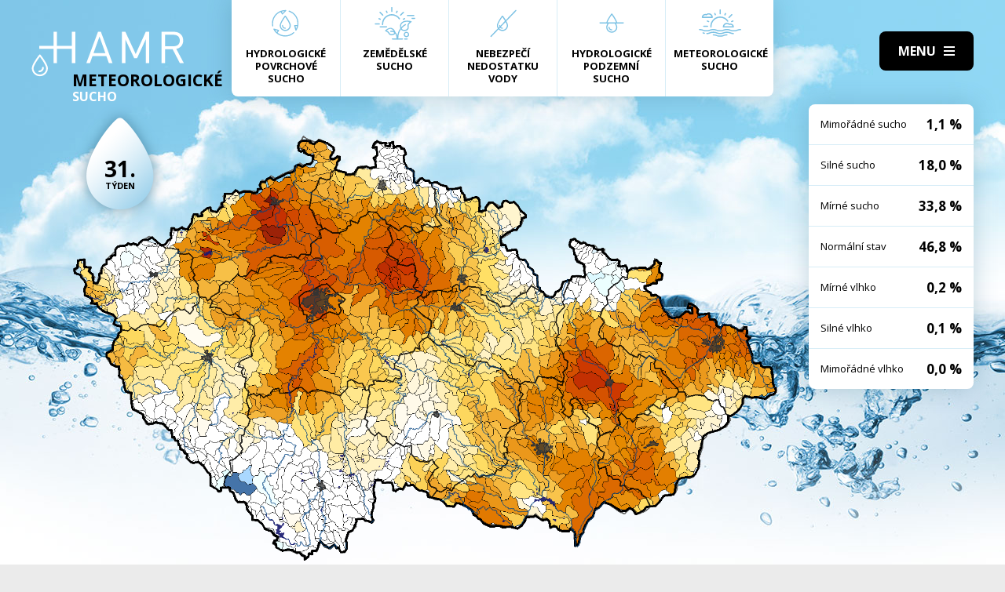

--- FILE ---
content_type: text/html; charset=UTF-8
request_url: https://hamr.chmi.cz/meteorologicke-2006-31
body_size: 4302
content:
 <!DOCTYPE html> <html> <head> <meta charset="utf-8" /> <link href="//fonts.googleapis.com/css?family=Open+Sans:300,300i,400,400i,600,600i,700,700i&subset=latin-ext" rel="stylesheet" type="text/css"> <link href="https://hamr.chmi.cz/css/8387fccacb5304fb8be9df0359ab8bd9.css?6af12b2" rel="stylesheet" type="text/css"/> <title></title> <meta name="Keywords" content=""> <meta name="Description" content=""> <meta property="og:site_name" content="HAMR"> <meta name="apple-mobile-web-app-title" content="Hamr.chmi.cz"> <script type="text/javascript" src="/scripts/jquery-3.2.1.min.js"></script> <script src="/scripts/input-replace.js" type="text/javascript"></script> <script src="/scripts/main.js" type="text/javascript"></script> <meta name="MobileOptimized" content="width" /> <meta name="HandheldFriendly" content="true" /> <meta name="viewport" content="width=device-width, initial-scale=1.0, user-scalable=yes" /> <script type="text/javascript"> $(window).scroll(function() {	if ($(window).scrollTop() > 20) {	$('#page').addClass('headerFix--on');	} else {	$('#page').removeClass('headerFix--on');	}	}); </script> <meta name="robots" content="index,follow"> </head> <body class="cs"> <div id="page"> <header role="banner"> <div class="section section--header"> <div class="header"> <div class="logo"> <a class="logo__link" href="/" title="Úvodní stránka"><img class="logo__img" src="/img/logo.svg" alt=""></a> </div> <div class="menuBtn" title="Navigace" id="menuBtn"><span><em></em></span></div> <nav class="respNav" role="navigation"> <div class="respNavIn"> <ul class="nav nav--respNavLvl1"> <li class="nav__item nav__item--respNavLvl1"> <div class="nav__itemBox nav__itemBox--respNavLvl1"><a href="/povrchove-2026-2" class="nav__link nav__link--respNavLvl1"><span class="nav__linkIco"><img src="/img/hp_ico01.svg" alt=""></span><span class="nav__linkText">Hydrologické povrchové sucho</span></a></div> </li> <li class="nav__item nav__item--respNavLvl1"> <div class="nav__itemBox nav__itemBox--respNavLvl1"><a href="/zemedelske-2026-2" class="nav__link nav__link--respNavLvl1"><span class="nav__linkIco"><img src="/img/hp_ico02.svg" alt=""></span><span class="nav__linkText">Zemědělské sucho</span></a></div> </li> <li class="nav__item nav__item--respNavLvl1"> <div class="nav__itemBox nav__itemBox--respNavLvl1"><a href="/nedostatek-2026-2" class="nav__link nav__link--respNavLvl1"><span class="nav__linkIco"><img src="/img/hp_ico03.svg" alt=""></span><span class="nav__linkText">Nebezpečí nedostatku vody</span></a></div> </li> <li class="nav__item nav__item--respNavLvl1"> <div class="nav__itemBox nav__itemBox--respNavLvl1"><a href="/pozemni-2026-2" class="nav__link nav__link--respNavLvl1"><span class="nav__linkIco"><img src="/img/hp_ico04.svg" alt=""></span><span class="nav__linkText">Hydrologické podzemní sucho</span></a></div> </li> <li class="nav__item nav__item--respNavLvl1"> <div class="nav__itemBox nav__itemBox--respNavLvl1"><a href="/meteorologicke-2026-2" class="nav__link nav__link--respNavLvl1"><span class="nav__linkIco"><img src="/img/hp_ico05.svg" alt=""></span><span class="nav__linkText">Meteorologické sucho</span></a></div> </li> </ul> <ul class="nav nav--respNavLvl1"> <li class="nav__item nav__item--respNavLvl1 " id="liresp1"> <div class="nav__itemBox nav__itemBox--respNavLvl1"> <a class="nav__link nav__link--respNavLvl1" href="/aktuality"><span class="nav__linkText">Aktuality <!-- by Texy2! --></span></a> </div> <div class="submenu submenu--respNavLvl1"> </div> </li> <li class="nav__item nav__item--respNavLvl1 " id="liresp2"> <div class="nav__itemBox nav__itemBox--respNavLvl1"> <a class="nav__link nav__link--respNavLvl1" href="/metodiky"><span class="nav__linkText">Metodiky</span></a> </div> <div class="submenu submenu--respNavLvl1"> </div> </li> <li class="nav__item nav__item--respNavLvl1 " id="liresp3"> <div class="nav__itemBox nav__itemBox--respNavLvl1"> <a class="nav__link nav__link--respNavLvl1" href="/o-projektu"><span class="nav__linkText">O projektu</span></a> </div> <div class="submenu submenu--respNavLvl1"> </div> </li> <li class="nav__item nav__item--respNavLvl1 " id="liresp4"> <div class="nav__itemBox nav__itemBox--respNavLvl1"> <a class="nav__link nav__link--respNavLvl1" href="/kontakt"><span class="nav__linkText">Kontakt</span></a> </div> <div class="submenu submenu--respNavLvl1"> </div> </li> </ul> <a href="/hamr-JS/" class="btn btn2">Vstup pro odborníky <i class="fa minw fa-user-circle"></i></a> </div> </nav> <div id="dark"></div> </div> </div> </header> <main style="background-image: url(/img/bg3.jpg);"> <section class="mapBox"> <div class="section fullwidth"> <nav class="mapNav"> <ul class="mapNavIn"> <li class="mapNav__item"> <a href="/povrchove-2026-2" class="mapNav__link"><img src="/img/hp_ico01.svg" alt="" class="mapNav__ico"><span class="mapNav__linkText">Hydrologické povrchové sucho</span></a> </li> <li class="mapNav__item"> <a href="/zemedelske-2026-2" class="mapNav__link"><img src="/img/hp_ico02.svg" alt="" class="mapNav__ico"><span class="mapNav__linkText">Zemědělské sucho</span></a> </li> <li class="mapNav__item"> <a href="/nedostatek-2026-2" class="mapNav__link"><img src="/img/hp_ico03.svg" alt="" class="mapNav__ico"><span class="mapNav__linkText">Nebezpečí nedostatku vody</span></a> </li> <li class="mapNav__item"> <a href="/pozemni-2026-2" class="mapNav__link"><img src="/img/hp_ico04.svg" alt="" class="mapNav__ico"><span class="mapNav__linkText">Hydrologické podzemní sucho</span></a> </li> <li class="mapNav__item"> <a href="/meteorologicke-2026-2" class="mapNav__link"><img src="/img/hp_ico05.svg" alt="" class="mapNav__ico"><span class="mapNav__linkText" style="max-width: 9em;">Meteorologické sucho</span></a> </li> </ul> </nav> <div class="map"> <h1 class="map__hdr"> <div class="map__hdrText"> Meteorologické <div class="hgl">sucho</div> </div> <div class="map__week"> <strong>31.</strong> týden </div> </h1> <div class="mapImg"> <div class="mapImgBox"> <img src="/img/maps/2006/31-meteo.png" alt=""> </div> </div> <div class="calBox"> <div class="cal"> <div class="calIn"> <a href="/meteorologicke-2006-30" class="arr"><i class="fa fa-angle-left"></i></a> <a href="/meteorologicke-2006-32" class="arr arr--next"><i class="fa fa-angle-left"></i></a> <div class="cal__hdr">31. týden</div> <div class="cal__hdr">31. 7. &ndash; 6. 8.</div> <div class="cal__year">2006</div> </div> <div class="week"> <a href="/meteorologicke-2006-1" class="week__num">1 <span class="dialogHlp" id="d1" >2. 1. - 8. 1. 2006</span> </a> <a href="/meteorologicke-2006-2" class="week__num">2 <span class="dialogHlp" id="d1" >9. 1. - 15. 1. 2006</span> </a> <a href="/meteorologicke-2006-3" class="week__num">3 <span class="dialogHlp" id="d1" >16. 1. - 22. 1. 2006</span> </a> <a href="/meteorologicke-2006-4" class="week__num">4 <span class="dialogHlp" id="d1" >23. 1. - 29. 1. 2006</span> </a> <a href="/meteorologicke-2006-5" class="week__num">5 <span class="dialogHlp" id="d1" >30. 1. - 5. 2. 2006</span> </a> <a href="/meteorologicke-2006-6" class="week__num">6 <span class="dialogHlp" id="d1" >6. 2. - 12. 2. 2006</span> </a> <a href="/meteorologicke-2006-7" class="week__num">7 <span class="dialogHlp" id="d1" >13. 2. - 19. 2. 2006</span> </a> <a href="/meteorologicke-2006-8" class="week__num">8 <span class="dialogHlp" id="d1" >20. 2. - 26. 2. 2006</span> </a> <a href="/meteorologicke-2006-9" class="week__num">9 <span class="dialogHlp" id="d1" >27. 2. - 5. 3. 2006</span> </a> <a href="/meteorologicke-2006-10" class="week__num">10 <span class="dialogHlp" id="d1" >6. 3. - 12. 3. 2006</span> </a> <a href="/meteorologicke-2006-11" class="week__num">11 <span class="dialogHlp" id="d1" >13. 3. - 19. 3. 2006</span> </a> <a href="/meteorologicke-2006-12" class="week__num">12 <span class="dialogHlp" id="d1" >20. 3. - 26. 3. 2006</span> </a> <a href="/meteorologicke-2006-13" class="week__num">13 <span class="dialogHlp" id="d1" >27. 3. - 2. 4. 2006</span> </a> <a href="/meteorologicke-2006-14" class="week__num">14 <span class="dialogHlp" id="d1" >3. 4. - 9. 4. 2006</span> </a> <a href="/meteorologicke-2006-15" class="week__num">15 <span class="dialogHlp" id="d1" >10. 4. - 16. 4. 2006</span> </a> <a href="/meteorologicke-2006-16" class="week__num">16 <span class="dialogHlp" id="d1" >17. 4. - 23. 4. 2006</span> </a> <a href="/meteorologicke-2006-17" class="week__num">17 <span class="dialogHlp" id="d1" >24. 4. - 30. 4. 2006</span> </a> <a href="/meteorologicke-2006-18" class="week__num">18 <span class="dialogHlp" id="d1" >1. 5. - 7. 5. 2006</span> </a> <a href="/meteorologicke-2006-19" class="week__num">19 <span class="dialogHlp" id="d1" >8. 5. - 14. 5. 2006</span> </a> <a href="/meteorologicke-2006-20" class="week__num">20 <span class="dialogHlp" id="d1" >15. 5. - 21. 5. 2006</span> </a> <a href="/meteorologicke-2006-21" class="week__num">21 <span class="dialogHlp" id="d1" >22. 5. - 28. 5. 2006</span> </a> <a href="/meteorologicke-2006-22" class="week__num">22 <span class="dialogHlp" id="d1" >29. 5. - 4. 6. 2006</span> </a> <a href="/meteorologicke-2006-23" class="week__num">23 <span class="dialogHlp" id="d1" >5. 6. - 11. 6. 2006</span> </a> <a href="/meteorologicke-2006-24" class="week__num">24 <span class="dialogHlp" id="d1" >12. 6. - 18. 6. 2006</span> </a> <a href="/meteorologicke-2006-25" class="week__num">25 <span class="dialogHlp" id="d1" >19. 6. - 25. 6. 2006</span> </a> <a href="/meteorologicke-2006-26" class="week__num">26 <span class="dialogHlp" id="d1" >26. 6. - 2. 7. 2006</span> </a> <a href="/meteorologicke-2006-27" class="week__num">27 <span class="dialogHlp" id="d1" >3. 7. - 9. 7. 2006</span> </a> <a href="/meteorologicke-2006-28" class="week__num">28 <span class="dialogHlp" id="d1" >10. 7. - 16. 7. 2006</span> </a> <a href="/meteorologicke-2006-29" class="week__num">29 <span class="dialogHlp" id="d1" >17. 7. - 23. 7. 2006</span> </a> <a href="/meteorologicke-2006-30" class="week__num">30 <span class="dialogHlp" id="d1" >24. 7. - 30. 7. 2006</span> </a> <a href="/meteorologicke-2006-31" class="week__num week__num--active">31 <span class="dialogHlp" id="d1" >31. 7. - 6. 8. 2006</span> </a> <a href="/meteorologicke-2006-32" class="week__num">32 <span class="dialogHlp" id="d1" >7. 8. - 13. 8. 2006</span> </a> <a href="/meteorologicke-2006-33" class="week__num">33 <span class="dialogHlp" id="d1" >14. 8. - 20. 8. 2006</span> </a> <a href="/meteorologicke-2006-34" class="week__num">34 <span class="dialogHlp" id="d1" >21. 8. - 27. 8. 2006</span> </a> <a href="/meteorologicke-2006-35" class="week__num">35 <span class="dialogHlp" id="d1" >28. 8. - 3. 9. 2006</span> </a> <a href="/meteorologicke-2006-36" class="week__num">36 <span class="dialogHlp" id="d1" >4. 9. - 10. 9. 2006</span> </a> <a href="/meteorologicke-2006-37" class="week__num">37 <span class="dialogHlp" id="d1" >11. 9. - 17. 9. 2006</span> </a> <a href="/meteorologicke-2006-38" class="week__num">38 <span class="dialogHlp" id="d1" >18. 9. - 24. 9. 2006</span> </a> <a href="/meteorologicke-2006-39" class="week__num">39 <span class="dialogHlp" id="d1" >25. 9. - 1. 10. 2006</span> </a> <a href="/meteorologicke-2006-40" class="week__num">40 <span class="dialogHlp" id="d1" >2. 10. - 8. 10. 2006</span> </a> <a href="/meteorologicke-2006-41" class="week__num">41 <span class="dialogHlp" id="d1" >9. 10. - 15. 10. 2006</span> </a> <a href="/meteorologicke-2006-42" class="week__num">42 <span class="dialogHlp" id="d1" >16. 10. - 22. 10. 2006</span> </a> <a href="/meteorologicke-2006-43" class="week__num">43 <span class="dialogHlp" id="d1" >23. 10. - 29. 10. 2006</span> </a> <a href="/meteorologicke-2006-44" class="week__num">44 <span class="dialogHlp" id="d1" >30. 10. - 5. 11. 2006</span> </a> <a href="/meteorologicke-2006-45" class="week__num">45 <span class="dialogHlp" id="d1" >6. 11. - 12. 11. 2006</span> </a> <a href="/meteorologicke-2006-46" class="week__num">46 <span class="dialogHlp" id="d1" >13. 11. - 19. 11. 2006</span> </a> <a href="/meteorologicke-2006-47" class="week__num">47 <span class="dialogHlp" id="d1" >20. 11. - 26. 11. 2006</span> </a> <a href="/meteorologicke-2006-48" class="week__num">48 <span class="dialogHlp" id="d1" >27. 11. - 3. 12. 2006</span> </a> <a href="/meteorologicke-2006-49" class="week__num">49 <span class="dialogHlp" id="d1" >4. 12. - 10. 12. 2006</span> </a> <a href="/meteorologicke-2006-50" class="week__num">50 <span class="dialogHlp" id="d1" >11. 12. - 17. 12. 2006</span> </a> <a href="/meteorologicke-2006-51" class="week__num">51 <span class="dialogHlp" id="d1" >18. 12. - 24. 12. 2006</span> </a> <a href="/meteorologicke-2006-52" class="week__num">52 <span class="dialogHlp" id="d1" >25. 12. - 31. 12. 2006</span> </a> </div> <div class="mapNums"> <table class="mapNums__table"> <tr> <th>Mimořádné sucho</th> <td>1,1 %</td> </tr> <tr> <th>Silné sucho</th> <td>18,0 %</td> </tr> <tr> <th>Mírné sucho</th> <td>33,8 %</td> </tr> <tr> <th>Normální stav</th> <td>46,8 %</td> </tr> <tr> <th>Mírné vlhko</th> <td>0,2 %</td> </tr> <tr> <th>Silné vlhko</th> <td>0,1 %</td> </tr> <tr> <th>Mimořádné vlhko</th> <td>0,0 %</td> </tr> </table> </div> </div> <div class="calBtns"> <div class="timeBtn"> <div class="btn btn--ico btn--active" onclick="$('#timeWin').fadeIn().css('display', 'flex');"><span>Vyberte rok</span><span><i class="fa fa-calendar minw"></i></span></div> <div class="timeWin" id="timeWin"> <div class="timeWin__hdr">Vyberte rok</div> <div class="timeWin__close" onclick="$('#timeWin').hide();"><i class="fa minw fa-times"></i></div> <a href="/meteorologicke-1981-1" class="timeWin__item">1981</a> <a href="/meteorologicke-1982-1" class="timeWin__item">1982</a> <a href="/meteorologicke-1983-1" class="timeWin__item">1983</a> <a href="/meteorologicke-1984-1" class="timeWin__item">1984</a> <a href="/meteorologicke-1985-1" class="timeWin__item">1985</a> <a href="/meteorologicke-1986-1" class="timeWin__item">1986</a> <a href="/meteorologicke-1987-1" class="timeWin__item">1987</a> <a href="/meteorologicke-1988-1" class="timeWin__item">1988</a> <a href="/meteorologicke-1989-1" class="timeWin__item">1989</a> <a href="/meteorologicke-1990-1" class="timeWin__item">1990</a> <a href="/meteorologicke-1991-1" class="timeWin__item">1991</a> <a href="/meteorologicke-1992-1" class="timeWin__item">1992</a> <a href="/meteorologicke-1993-1" class="timeWin__item">1993</a> <a href="/meteorologicke-1994-1" class="timeWin__item">1994</a> <a href="/meteorologicke-1995-1" class="timeWin__item">1995</a> <a href="/meteorologicke-1996-1" class="timeWin__item">1996</a> <a href="/meteorologicke-1997-1" class="timeWin__item">1997</a> <a href="/meteorologicke-1998-1" class="timeWin__item">1998</a> <a href="/meteorologicke-1999-1" class="timeWin__item">1999</a> <a href="/meteorologicke-2000-1" class="timeWin__item">2000</a> <a href="/meteorologicke-2001-1" class="timeWin__item">2001</a> <a href="/meteorologicke-2002-1" class="timeWin__item">2002</a> <a href="/meteorologicke-2003-1" class="timeWin__item">2003</a> <a href="/meteorologicke-2004-1" class="timeWin__item">2004</a> <a href="/meteorologicke-2005-1" class="timeWin__item">2005</a> <a href="/meteorologicke-2006-1" class="timeWin__item">2006</a> <a href="/meteorologicke-2007-1" class="timeWin__item">2007</a> <a href="/meteorologicke-2008-1" class="timeWin__item">2008</a> <a href="/meteorologicke-2009-1" class="timeWin__item">2009</a> <a href="/meteorologicke-2010-1" class="timeWin__item">2010</a> <a href="/meteorologicke-2011-1" class="timeWin__item">2011</a> <a href="/meteorologicke-2012-1" class="timeWin__item">2012</a> <a href="/meteorologicke-2013-1" class="timeWin__item">2013</a> <a href="/meteorologicke-2014-1" class="timeWin__item">2014</a> <a href="/meteorologicke-2015-1" class="timeWin__item">2015</a> <a href="/meteorologicke-2016-1" class="timeWin__item">2016</a> <a href="/meteorologicke-2017-1" class="timeWin__item">2017</a> <a href="/meteorologicke-2018-1" class="timeWin__item">2018</a> <a href="/meteorologicke-2019-1" class="timeWin__item">2019</a> <a href="/meteorologicke-2020-1" class="timeWin__item">2020</a> <a href="/meteorologicke-2021-1" class="timeWin__item">2021</a> <a href="/meteorologicke-2022-1" class="timeWin__item">2022</a> <a href="/meteorologicke-2023-1" class="timeWin__item">2023</a> <a href="/meteorologicke-2024-1" class="timeWin__item">2024</a> <a href="/meteorologicke-2025-1" class="timeWin__item">2025</a> <a href="/meteorologicke-2026-1" class="timeWin__item">2026</a> </div> </div> <div class="timeBtn timeBtn--forWeek"> <div class="btn btn--ico" onclick="$('#timeWin2').fadeIn().css('display', 'flex');"><span>Vyberte týden</span><span><i class="fa fa-calendar-alt minw"></i></span></div> <div class="timeWin" id="timeWin2"> <div class="timeWin__hdr">Vyberte týden</div> <div class="timeWin__close" onclick="$('#timeWin2').hide();"><i class="fa minw fa-times"></i></div> <a href="/meteorologicke-2006-1" class="timeWin__item timeWin__item--week">1</a> <a href="/meteorologicke-2006-2" class="timeWin__item timeWin__item--week">2</a> <a href="/meteorologicke-2006-3" class="timeWin__item timeWin__item--week">3</a> <a href="/meteorologicke-2006-4" class="timeWin__item timeWin__item--week">4</a> <a href="/meteorologicke-2006-5" class="timeWin__item timeWin__item--week">5</a> <a href="/meteorologicke-2006-6" class="timeWin__item timeWin__item--week">6</a> <a href="/meteorologicke-2006-7" class="timeWin__item timeWin__item--week">7</a> <a href="/meteorologicke-2006-8" class="timeWin__item timeWin__item--week">8</a> <a href="/meteorologicke-2006-9" class="timeWin__item timeWin__item--week">9</a> <a href="/meteorologicke-2006-10" class="timeWin__item timeWin__item--week">10</a> <a href="/meteorologicke-2006-11" class="timeWin__item timeWin__item--week">11</a> <a href="/meteorologicke-2006-12" class="timeWin__item timeWin__item--week">12</a> <a href="/meteorologicke-2006-13" class="timeWin__item timeWin__item--week">13</a> <a href="/meteorologicke-2006-14" class="timeWin__item timeWin__item--week">14</a> <a href="/meteorologicke-2006-15" class="timeWin__item timeWin__item--week">15</a> <a href="/meteorologicke-2006-16" class="timeWin__item timeWin__item--week">16</a> <a href="/meteorologicke-2006-17" class="timeWin__item timeWin__item--week">17</a> <a href="/meteorologicke-2006-18" class="timeWin__item timeWin__item--week">18</a> <a href="/meteorologicke-2006-19" class="timeWin__item timeWin__item--week">19</a> <a href="/meteorologicke-2006-20" class="timeWin__item timeWin__item--week">20</a> <a href="/meteorologicke-2006-21" class="timeWin__item timeWin__item--week">21</a> <a href="/meteorologicke-2006-22" class="timeWin__item timeWin__item--week">22</a> <a href="/meteorologicke-2006-23" class="timeWin__item timeWin__item--week">23</a> <a href="/meteorologicke-2006-24" class="timeWin__item timeWin__item--week">24</a> <a href="/meteorologicke-2006-25" class="timeWin__item timeWin__item--week">25</a> <a href="/meteorologicke-2006-26" class="timeWin__item timeWin__item--week">26</a> <a href="/meteorologicke-2006-27" class="timeWin__item timeWin__item--week">27</a> <a href="/meteorologicke-2006-28" class="timeWin__item timeWin__item--week">28</a> <a href="/meteorologicke-2006-29" class="timeWin__item timeWin__item--week">29</a> <a href="/meteorologicke-2006-30" class="timeWin__item timeWin__item--week">30</a> <a href="/meteorologicke-2006-31" class="timeWin__item timeWin__item--week">31</a> <a href="/meteorologicke-2006-32" class="timeWin__item timeWin__item--week">32</a> <a href="/meteorologicke-2006-33" class="timeWin__item timeWin__item--week">33</a> <a href="/meteorologicke-2006-34" class="timeWin__item timeWin__item--week">34</a> <a href="/meteorologicke-2006-35" class="timeWin__item timeWin__item--week">35</a> <a href="/meteorologicke-2006-36" class="timeWin__item timeWin__item--week">36</a> <a href="/meteorologicke-2006-37" class="timeWin__item timeWin__item--week">37</a> <a href="/meteorologicke-2006-38" class="timeWin__item timeWin__item--week">38</a> <a href="/meteorologicke-2006-39" class="timeWin__item timeWin__item--week">39</a> <a href="/meteorologicke-2006-40" class="timeWin__item timeWin__item--week">40</a> <a href="/meteorologicke-2006-41" class="timeWin__item timeWin__item--week">41</a> <a href="/meteorologicke-2006-42" class="timeWin__item timeWin__item--week">42</a> <a href="/meteorologicke-2006-43" class="timeWin__item timeWin__item--week">43</a> <a href="/meteorologicke-2006-44" class="timeWin__item timeWin__item--week">44</a> <a href="/meteorologicke-2006-45" class="timeWin__item timeWin__item--week">45</a> <a href="/meteorologicke-2006-46" class="timeWin__item timeWin__item--week">46</a> <a href="/meteorologicke-2006-47" class="timeWin__item timeWin__item--week">47</a> <a href="/meteorologicke-2006-48" class="timeWin__item timeWin__item--week">48</a> <a href="/meteorologicke-2006-49" class="timeWin__item timeWin__item--week">49</a> <a href="/meteorologicke-2006-50" class="timeWin__item timeWin__item--week">50</a> <a href="/meteorologicke-2006-51" class="timeWin__item timeWin__item--week">51</a> <a href="/meteorologicke-2006-52" class="timeWin__item timeWin__item--week">52</a> </div> </div> <a href="#spec" class="scrollto btn btn--ico"><span>Zjistit více</span><span><i class="fa minw fa-angle-down"></i></span></a> <!-- IG - adding info popover - start --> <!-- <div class="timeBtn"> <div class="btn btn--ico btn--active" onclick="$('#infoWin').fadeIn().css('display', 'flex');"><span>Informace</span><span><i class="fa fa-question-circle minw"></i></span></div> <div class="timeWin" id="infoWin"> <div class="timeWin__hdr">Informace k výsledkům modelu</div> <div class="timeWin__close" onclick="$('#infoWin').hide();"><i class="fa minw fa-times"></i></div> </div> </div> --> <!-- IG - adding info popover - start --> </div> </div> </div> </div> </section> <section> <div class="section"> <div class="content" id="spec"> <h2 class="spec">Co je to sucho?</h2> <div class="centerText"> <p style="margin-bottom: 13px;">Sucho a nedostatek vody jsou pojmy, které je třeba od sebe správně rozlišovat.</p> <p><b>Sucho</b>&nbsp;představuje dočasný pokles dostupnosti vody a je považováno za přirozený jev. Pro sucho je charakteristický jeho pozvolný začátek, značný plošný rozsah a dlouhé trvání. Přirozeně dochází k výskytu sucha, pokud se nad daným územím vyskytne anomálie v atmosférických cirkulačních procesech v podobě vysokého tlaku vzduchu beze srážek, která setrvává po dlouhou dobu nad určitým územím.</p> <p style="margin-bottom: 13px;"><b>Nedostatek&nbsp;vody</b> je definován jako situace, kdy vodní zdroj není dostatečný pro uspokojení dlouhodobých průměrných požadavků na vodu.</p> <p style="margin-bottom: 13px;">Sucho se dělí na meteorologické, agronomické, hydrologické a socioekonomické. Z toho vychází samotný název systému <b>HAMR</b> (<b>H</b>ydrologie,&nbsp;<b>A</b>gronomie,&nbsp;<b>M</b>eteorologie a&nbsp;<b>R</b>etence).</p> </div> <div class="logoBox"> <a href="" class="logoBox__item"><img src="/img/l1.png" alt=""></a> <a href="" class="logoBox__item"><img src="/img/l2.png" alt=""></a> <a href="" class="logoBox__item"><img src="/img/l3.png" alt=""></a> <a href="" class="logoBox__item"><img src="/img/l4.png" alt=""></a> <a href="" class="logoBox__item"><img src="/img/l5.png" alt=""></a> </div> </div> </div> </section> </main> <script type="text/javascript"> $(document).ready(function() {	$(".scrollto").click(function(event) {	event.preventDefault();	$('html,body').animate({	scrollTop: $('#' + this.hash.substring(1)).offset().top - 1	}, 1200);	});	}); </script> <footer role="contentinfo"> <div class="section section--footer"> <div class="footer"> <div class="row"> <div> [2] Právní ujednání, všeobecné podmínky a © 2019 </div> <div> <a href="/mapa-webu/" class="in">Mapa webu</a> <a href="http://www.netservis.cz/" title="NETservis s.r.o." onclick="return ! window.open( this.href );">NETservis s.r.o.</a> </div> </div> </div> </div> </footer> </div> <!-- /#page --> </body> </html> 

--- FILE ---
content_type: image/svg+xml
request_url: https://hamr.chmi.cz/img/hp_ico04.svg
body_size: 486
content:
<?xml version="1.0" encoding="utf-8"?>
<!-- Generator: Adobe Illustrator 23.0.1, SVG Export Plug-In . SVG Version: 6.00 Build 0)  -->
<svg version="1.1" id="Vrstva_1" xmlns="http://www.w3.org/2000/svg" xmlns:xlink="http://www.w3.org/1999/xlink" x="0px" y="0px"
	 width="80px" height="80px" viewBox="0 0 80 80" enable-background="new 0 0 80 80" xml:space="preserve">
<g>
	<path fill="#7DC2E4" d="M36.4,46.1c0-0.5-0.4-0.9-0.9-0.9c-0.5,0-0.9,0.4-0.9,0.9c0,3.1,2.5,5.6,5.6,5.6c0.5,0,0.9-0.4,0.9-0.9
		s-0.4-0.9-0.9-0.9C38.1,49.9,36.4,48.2,36.4,46.1z"/>
</g>
<g>
	<path fill="#7DC2E4" d="M59.8,39.9H20.3c-0.5,0-1-0.4-1-1s0.4-1,1-1h39.4c0.5,0,1,0.4,1,1S60.3,39.9,59.8,39.9z"/>
</g>
<g>
	<path fill="#7DC2E4" d="M44.8,39c1.6,2.8,2.9,5.5,2.9,7.2c0,4.1-3.4,7.5-7.5,7.5c-4.1,0-7.5-3.4-7.5-7.5c0-1.6,1.3-4.4,2.9-7.2
		h-2.2c-1.4,2.7-2.6,5.3-2.6,7.2c0,5.2,4.2,9.4,9.4,9.4c5.2,0,9.4-4.2,9.4-9.4c0-1.8-1.1-4.5-2.6-7.2H44.8z"/>
</g>
<g>
	<path fill="#7DC2E4" d="M32.8,38.7c0.8-3.6,5-10,7.4-13.3c2.4,3.3,6.6,9.7,7.4,13.3h1.9c-0.9-5.2-7.7-14.4-8.5-15.5
		c-0.4-0.5-1.1-0.5-1.5,0c-0.8,1.1-7.6,10.3-8.5,15.5H32.8z"/>
</g>
<g>
</g>
<g>
</g>
<g>
</g>
<g>
</g>
<g>
</g>
<g>
</g>
</svg>


--- FILE ---
content_type: image/svg+xml
request_url: https://hamr.chmi.cz/img/hp_ico05.svg
body_size: 1220
content:
<?xml version="1.0" encoding="utf-8"?>
<!-- Generator: Adobe Illustrator 23.0.1, SVG Export Plug-In . SVG Version: 6.00 Build 0)  -->
<svg version="1.1" id="Vrstva_1" xmlns="http://www.w3.org/2000/svg" xmlns:xlink="http://www.w3.org/1999/xlink" x="0px" y="0px"
	 width="80px" height="80px" viewBox="0 0 80 80" enable-background="new 0 0 80 80" xml:space="preserve">
<g>
	<g>
		<path fill="#7DC2E4" d="M74.9,49.3c-3.1,0-4.6,0.6-6.2,1.2c-1.4,0.5-2.7,1-5.4,1c-2.7,0-4-0.5-5.4-1c-1.5-0.6-3.1-1.2-6.2-1.2
			c-3.1,0-4.6,0.6-6.2,1.2c-1.4,0.5-2.7,1-5.4,1c-2.7,0-4-0.5-5.4-1c-1.5-0.6-3.1-1.2-6.2-1.2c-3.1,0-4.6,0.6-6.2,1.2
			c-1.4,0.5-2.7,1-5.4,1c-2.7,0-4-0.5-5.4-1c-1.5-0.6-3.1-1.2-6.2-1.2c-0.6,0-1,0.5-1,1c0,0.6,0.5,1,1,1c2.7,0,4,0.5,5.4,1
			c1.5,0.6,3.1,1.2,6.2,1.2c3.1,0,4.6-0.6,6.2-1.2c1.4-0.5,2.7-1,5.4-1c2.7,0,4,0.5,5.4,1c1.5,0.6,3.1,1.2,6.2,1.2
			c3.1,0,4.6-0.6,6.2-1.2c1.4-0.5,2.7-1,5.4-1c2.7,0,4,0.5,5.4,1c1.5,0.6,3.1,1.2,6.2,1.2s4.6-0.6,6.2-1.2c1.4-0.5,2.7-1,5.4-1
			c0.6,0,1-0.5,1-1C76,49.8,75.5,49.3,74.9,49.3z"/>
	</g>
</g>
<g>
	<g>
		<path fill="#7DC2E4" d="M62.7,56c-2.2-0.1-3.4-0.5-4.7-1c-1.5-0.6-3.1-1.2-6.2-1.2c-3.1,0-4.6,0.6-6.2,1.2c-1.4,0.5-2.7,1-5.4,1
			c-2.7,0-4-0.5-5.4-1c-1.5-0.6-3.1-1.2-6.2-1.2c-3.1,0-4.6,0.6-6.2,1.2c-1.3,0.5-2.5,1-4.7,1c-0.6,0-1,0.5-1,1.1c0,0.6,0.5,1,1.1,1
			c2.6-0.1,4-0.6,5.4-1.2c1.4-0.5,2.7-1,5.4-1c2.7,0,4,0.5,5.4,1c1.5,0.6,3.1,1.2,6.2,1.2c3.1,0,4.6-0.6,6.2-1.2
			c1.4-0.5,2.7-1,5.4-1c2.7,0,4,0.5,5.4,1c1.4,0.5,2.8,1.1,5.4,1.2c0.6,0,1.1-0.4,1.1-1C63.7,56.5,63.2,56,62.7,56z"/>
	</g>
</g>
<g>
	<g>
		<path fill="#7DC2E4" d="M51.8,58.3c-3.1,0-4.6,0.6-6.2,1.2c-1.4,0.5-2.7,1-5.4,1c-2.7,0-4-0.5-5.4-1c-1.5-0.6-3.1-1.2-6.2-1.2
			c-0.6,0-1,0.5-1,1s0.5,1,1,1c2.7,0,4,0.5,5.4,1c1.5,0.6,3.1,1.2,6.2,1.2c3.1,0,4.6-0.6,6.2-1.2c1.4-0.5,2.7-1,5.4-1
			c0.6,0,1-0.5,1-1S52.4,58.3,51.8,58.3z"/>
	</g>
</g>
<g>
	<g>
		<path fill="#7DC2E4" d="M13.7,55.6c-0.7-0.2-1.3-0.4-1.9-0.7c-0.5-0.2-1.1,0.1-1.4,0.6c-0.2,0.5,0.1,1.1,0.6,1.4
			c0.7,0.3,1.3,0.5,2.2,0.7c0.1,0,0.2,0,0.3,0c0.5,0,0.9-0.3,1-0.8C14.6,56.3,14.2,55.8,13.7,55.6z"/>
	</g>
</g>
<g>
	<g>
		<path fill="#7DC2E4" d="M54,35.2c-3.1-4.5-8.3-7.2-13.7-7.2c-9.2,0-16.7,7.5-16.7,16.7c0,0.4,0,0.8,0,1.2c0,0.6,0.5,1,1,1
			c0,0,0,0,0.1,0c0.6,0,1-0.5,1-1.1c0-0.3,0-0.7,0-1c0-8.1,6.6-14.6,14.6-14.6c4.8,0,9.3,2.3,12,6.3c0.3,0.5,1,0.6,1.5,0.3
			C54.2,36.3,54.3,35.7,54,35.2z"/>
	</g>
</g>
<g>
	<g>
		<path fill="#7DC2E4" d="M19,43.7h-6.7c-0.6,0-1,0.5-1,1s0.5,1,1,1H19c0.6,0,1-0.5,1-1S19.6,43.7,19,43.7z"/>
	</g>
</g>
<g>
	<g>
		<path fill="#7DC2E4" d="M40.3,15.8c-0.6,0-1,0.5-1,1v6.7c0,0.6,0.5,1,1,1s1-0.5,1-1v-6.7C41.3,16.2,40.8,15.8,40.3,15.8z"/>
	</g>
</g>
<g>
	<g>
		<path fill="#7DC2E4" d="M60.8,24.2c-0.4-0.4-1.1-0.4-1.5,0L54.6,29c-0.4,0.4-0.4,1.1,0,1.5c0.2,0.2,0.5,0.3,0.7,0.3
			c0.3,0,0.5-0.1,0.7-0.3l4.7-4.7C61.2,25.3,61.2,24.7,60.8,24.2z"/>
	</g>
</g>
<g>
	<g>
		<path fill="#7DC2E4" d="M33.1,24.7l-0.9-2.1c-0.2-0.5-0.8-0.8-1.4-0.6c-0.5,0.2-0.8,0.8-0.6,1.4l0.9,2.1c0.2,0.4,0.6,0.6,1,0.6
			c0.1,0,0.3,0,0.4-0.1C33.1,25.9,33.3,25.3,33.1,24.7z"/>
	</g>
</g>
<g>
	<g>
		<path fill="#7DC2E4" d="M62.9,35.4c-0.2-0.5-0.8-0.8-1.4-0.6l-2.1,0.9c-0.5,0.2-0.8,0.8-0.6,1.4c0.2,0.4,0.6,0.6,1,0.6
			c0.1,0,0.3,0,0.4-0.1l2.1-0.9C62.9,36.5,63.2,35.9,62.9,35.4z"/>
	</g>
</g>
<g>
	<g>
		<path fill="#7DC2E4" d="M49.7,22.1c-0.5-0.2-1.1,0-1.4,0.6l-0.9,2.1c-0.2,0.5,0,1.1,0.6,1.4c0.1,0.1,0.3,0.1,0.4,0.1
			c0.4,0,0.8-0.2,1-0.6l0.9-2.1C50.4,22.9,50.2,22.3,49.7,22.1z"/>
	</g>
</g>
<g>
	<g>
		<path fill="#7DC2E4" d="M21,35.7L19,34.8c-0.5-0.2-1.1,0-1.4,0.6c-0.2,0.5,0,1.1,0.6,1.4l2.1,0.9c0.1,0.1,0.3,0.1,0.4,0.1
			c0.4,0,0.8-0.2,1-0.6C21.8,36.5,21.6,35.9,21,35.7z"/>
	</g>
</g>
<g>
	<g>
		<path fill="#7DC2E4" d="M20.9,22.5c-1.5,0-3,0.5-4.3,1.5c-0.6-0.2-1.1-0.3-1.7-0.3c-3.2,0-5.8,2.6-5.8,5.8c0,0.6,0.5,1,1,1h16.8
			c0.6,0,1-0.5,1-1C27.9,25.6,24.7,22.5,20.9,22.5z M11.3,28.5c0.5-1.6,1.9-2.7,3.6-2.7c0.5,0,1,0.1,1.5,0.3
			c0.4,0.2,0.8,0.1,1.1-0.2c0.9-0.9,2.1-1.3,3.3-1.3c2.4,0,4.4,1.7,4.8,3.9L11.3,28.5L11.3,28.5z"/>
	</g>
</g>
<g>
	<g>
		<path fill="#7DC2E4" d="M57.8,40c-0.6,0-1.2,0.1-1.7,0.3c-1.2-0.9-2.7-1.5-4.3-1.5c-3.9,0-7,3.2-7,7c0,0.6,0.5,1,1,1h16.8
			c0.6,0,1-0.5,1-1C63.7,42.7,61.1,40,57.8,40z M47,44.8c0.5-2.2,2.5-3.9,4.8-3.9c1.2,0,2.4,0.5,3.3,1.3c0.3,0.3,0.8,0.4,1.1,0.2
			c0.5-0.2,1-0.3,1.5-0.3c1.7,0,3.1,1.1,3.6,2.7L47,44.8L47,44.8z"/>
	</g>
</g>
<g>
</g>
<g>
</g>
<g>
</g>
<g>
</g>
<g>
</g>
<g>
</g>
</svg>
